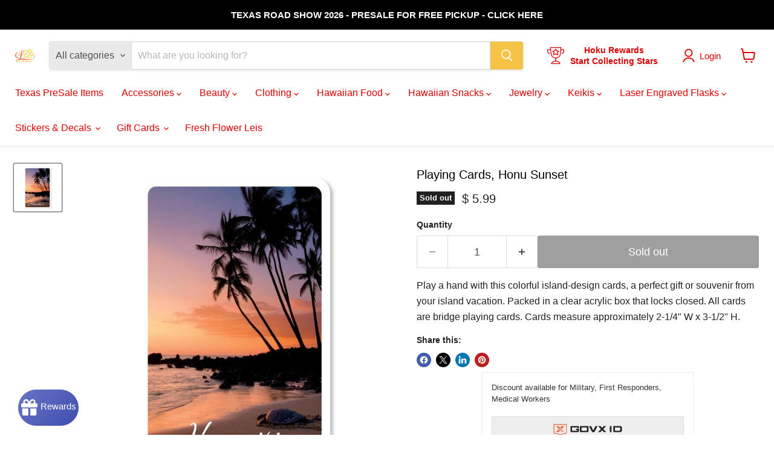

--- FILE ---
content_type: text/html; charset=utf-8
request_url: https://www.leilanisattic.com/recommendations/products?_=1769094800934&limit=5&product_id=8037153439988&section_id=template--20873838952692__recommendations
body_size: 2855
content:
<div id="shopify-section-template--20873838952692__recommendations" class="shopify-section product-recommendations--section">
  

  <script
    type="application/json"
    data-section-type="static-product-recommendations"
    data-section-id="template--20873838952692__recommendations"
    data-section-data
    >
{
  "settings": {
    "limit": 5
  },
    "productId": 8037153439988,
    "sectionId": "template--20873838952692__recommendations"
}
  </script>

  <section
    class="product-section--container product-row--container product-recommendations--container"
    data-html
    data-product-recommendations
    >
    
      <h2 class="product-section--title product-recommendations--title">
        You may also like
      </h2>

    <div
      class="product-section--content product-row"
      data-product-row
      >
      
        







  
    
  







<div
  class="productgrid--item  imagestyle--cropped-medium            show-actions--mobile"
  data-product-item
  data-product-quickshop-url="/products/playing-cards-hawaiian-isles-map?pr_prod_strat=jac&pr_rec_id=444a3ce54&pr_rec_pid=8035328131316&pr_ref_pid=8037153439988&pr_seq=uniform"
  
>
  <div class="productitem" data-product-item-content>
    
    
    
    

    

    

    <div class="productitem__container">
      

      <div class="productitem__image-container">
        <a
          class="productitem--image-link"
          href="/products/playing-cards-hawaiian-isles-map?pr_prod_strat=jac&pr_rec_id=444a3ce54&pr_rec_pid=8035328131316&pr_ref_pid=8037153439988&pr_seq=uniform"
          tabindex="-1"
          data-product-page-link
          aria-label="Playing Cards, Hawaiian Isles Map"
        >
          <figure
            class="productitem--image"
            data-product-item-image
            
          >
            
              
              

  
  
    <noscript data-rimg-noscript>
      <img loading="lazy"
        
          src="//www.leilanisattic.com/cdn/shop/files/Playing-Cards-Hawaiian-Isles-Map-Toys-Leilanis-Attic_512x512.jpg?v=1762461941"
        

        alt="Playing Cards, Hawaiian Isles Map - Toys - Leilanis Attic"
        data-rimg="noscript"
        srcset="//www.leilanisattic.com/cdn/shop/files/Playing-Cards-Hawaiian-Isles-Map-Toys-Leilanis-Attic_512x512.jpg?v=1762461941 1x, //www.leilanisattic.com/cdn/shop/files/Playing-Cards-Hawaiian-Isles-Map-Toys-Leilanis-Attic_748x748.jpg?v=1762461941 1.46x"
        class="productitem--image-primary"
        
        
      >
    </noscript>
  

  <img loading="lazy"
    
      src="//www.leilanisattic.com/cdn/shop/files/Playing-Cards-Hawaiian-Isles-Map-Toys-Leilanis-Attic_512x512.jpg?v=1762461941"
    
    alt="Playing Cards, Hawaiian Isles Map - Toys - Leilanis Attic"

    
      data-rimg="lazy"
      data-rimg-scale="1"
      data-rimg-template="//www.leilanisattic.com/cdn/shop/files/Playing-Cards-Hawaiian-Isles-Map-Toys-Leilanis-Attic_{size}.jpg?v=1762461941"
      data-rimg-max="750x750"
      data-rimg-crop="false"
      
      srcset="data:image/svg+xml;utf8,<svg%20xmlns='http://www.w3.org/2000/svg'%20width='512'%20height='512'></svg>"
    

    class="productitem--image-primary"
    
    
  >



  <div data-rimg-canvas></div>


            

            




























            <span class="visually-hidden">Playing Cards, Hawaiian Isles Map</span>
          </figure>
        </a>
      </div><div class="productitem--info">
        
          
        

        

        <h3 class="productitem--title">
          <a href="/products/playing-cards-hawaiian-isles-map?pr_prod_strat=jac&pr_rec_id=444a3ce54&pr_rec_pid=8035328131316&pr_ref_pid=8037153439988&pr_seq=uniform" data-product-page-link>
            Playing Cards, Hawaiian Isles Map
          </a>
        </h3>

        
          
        

        
          






























<div class="price productitem__price ">
  
    <div
      class="price__compare-at "
      data-price-compare-container
    >

      
        <span class="money price__original" data-price-original></span>
      
    </div>


    
      
      <div class="price__compare-at--hidden" data-compare-price-range-hidden>
        
          <span class="visually-hidden">Original price</span>
          <span class="money price__compare-at--min" data-price-compare-min>
            $ 5.99
          </span>
          -
          <span class="visually-hidden">Original price</span>
          <span class="money price__compare-at--max" data-price-compare-max>
            $ 5.99
          </span>
        
      </div>
      <div class="price__compare-at--hidden" data-compare-price-hidden>
        <span class="visually-hidden">Original price</span>
        <span class="money price__compare-at--single" data-price-compare>
          
        </span>
      </div>
    
  

  <div class="price__current  " data-price-container>

    

    
      
      
      <span class="money" data-price>
        $ 5.99
      </span>
    
    
  </div>

  
    
    <div class="price__current--hidden" data-current-price-range-hidden>
      
        <span class="money price__current--min" data-price-min>$ 5.99</span>
        -
        <span class="money price__current--max" data-price-max>$ 5.99</span>
      
    </div>
    <div class="price__current--hidden" data-current-price-hidden>
      <span class="visually-hidden">Current price</span>
      <span class="money" data-price>
        $ 5.99
      </span>
    </div>
  

  
    
    
    
    

    <div
      class="
        productitem__unit-price
        hidden
      "
      data-unit-price
    >
      <span class="productitem__total-quantity" data-total-quantity></span> | <span class="productitem__unit-price--amount money" data-unit-price-amount></span> / <span class="productitem__unit-price--measure" data-unit-price-measure></span>
    </div>
  

  
</div>


        

        
          

          
            
          
        

        
          <div class="productitem--description">
            <p>
Enjoy a game with family and friends with this beautiful deck of cards. 
- Traditional Deck- 3.5" x 2.5"    </p>

            
          </div>
        
      </div>

      
        
          
          
          

          
          

          

          

          <div class="productitem--actions" data-product-actions>
            <div class="productitem--listview-price">
              






























<div class="price productitem__price ">
  
    <div
      class="price__compare-at "
      data-price-compare-container
    >

      
        <span class="money price__original" data-price-original></span>
      
    </div>


    
      
      <div class="price__compare-at--hidden" data-compare-price-range-hidden>
        
          <span class="visually-hidden">Original price</span>
          <span class="money price__compare-at--min" data-price-compare-min>
            $ 5.99
          </span>
          -
          <span class="visually-hidden">Original price</span>
          <span class="money price__compare-at--max" data-price-compare-max>
            $ 5.99
          </span>
        
      </div>
      <div class="price__compare-at--hidden" data-compare-price-hidden>
        <span class="visually-hidden">Original price</span>
        <span class="money price__compare-at--single" data-price-compare>
          
        </span>
      </div>
    
  

  <div class="price__current  " data-price-container>

    

    
      
      
      <span class="money" data-price>
        $ 5.99
      </span>
    
    
  </div>

  
    
    <div class="price__current--hidden" data-current-price-range-hidden>
      
        <span class="money price__current--min" data-price-min>$ 5.99</span>
        -
        <span class="money price__current--max" data-price-max>$ 5.99</span>
      
    </div>
    <div class="price__current--hidden" data-current-price-hidden>
      <span class="visually-hidden">Current price</span>
      <span class="money" data-price>
        $ 5.99
      </span>
    </div>
  

  
    
    
    
    

    <div
      class="
        productitem__unit-price
        hidden
      "
      data-unit-price
    >
      <span class="productitem__total-quantity" data-total-quantity></span> | <span class="productitem__unit-price--amount money" data-unit-price-amount></span> / <span class="productitem__unit-price--measure" data-unit-price-measure></span>
    </div>
  

  
</div>


            </div>

            <div class="productitem--listview-badge">
              



























            </div>

            
              <div
                class="
                  productitem--action
                  quickshop-button
                  
                "
              >
                <button
                  class="productitem--action-trigger button-secondary"
                  data-quickshop-full
                  
                  
                  type="button"
                  aria-label="Quick shop for Playing Cards, Hawaiian Isles Map"
                >
                  Quick shop
                </button>
              </div>
            

            
              <div
                class="
                  productitem--action
                  atc--button
                  
                "
              >
                <button
                  class="productitem--action-trigger productitem--action-atc button-primary"
                  type="button"
                  aria-label="Add to cart - Playing Cards, Hawaiian Isles Map"
                  
                    data-quick-buy
                  
                  
                    data-variant-id="43757058359540"
                  
                  
                >
                  <span class="atc-button--text">
                    Add to cart
                  </span>
                  <span class="atc-button--icon"><svg
  aria-hidden="true"
  focusable="false"
  role="presentation"
  width="26"
  height="26"
  viewBox="0 0 26 26"
  xmlns="http://www.w3.org/2000/svg"
>
  <g fill-rule="nonzero" fill="currentColor">
    <path d="M13 26C5.82 26 0 20.18 0 13S5.82 0 13 0s13 5.82 13 13-5.82 13-13 13zm0-3.852a9.148 9.148 0 1 0 0-18.296 9.148 9.148 0 0 0 0 18.296z" opacity=".29"/><path d="M13 26c7.18 0 13-5.82 13-13a1.926 1.926 0 0 0-3.852 0A9.148 9.148 0 0 1 13 22.148 1.926 1.926 0 0 0 13 26z"/>
  </g>
</svg></span>
                </button>
              </div>
            
          </div>
        
      
    </div>
  </div>

  
    <script type="application/json" data-quick-buy-settings>
      {
        "cart_redirection": false,
        "money_format": "$ {{amount}}"
      }
    </script>
  
</div>
      
        







  
    
  







<div
  class="productgrid--item  imagestyle--cropped-medium            show-actions--mobile"
  data-product-item
  data-product-quickshop-url="/products/kumu-cards-hawaiian-flash-cards-deck-1?pr_prod_strat=jac&pr_rec_id=444a3ce54&pr_rec_pid=1482412818481&pr_ref_pid=8037153439988&pr_seq=uniform"
  
>
  <div class="productitem" data-product-item-content>
    
    
    
    

    

    

    <div class="productitem__container">
      

      <div class="productitem__image-container">
        <a
          class="productitem--image-link"
          href="/products/kumu-cards-hawaiian-flash-cards-deck-1?pr_prod_strat=jac&pr_rec_id=444a3ce54&pr_rec_pid=1482412818481&pr_ref_pid=8037153439988&pr_seq=uniform"
          tabindex="-1"
          data-product-page-link
          aria-label="Kumu Cards – Hawaiian Flash Cards Deck"
        >
          <figure
            class="productitem--image"
            data-product-item-image
            
          >
            
              
              

  
  
    <noscript data-rimg-noscript>
      <img loading="lazy"
        
          src="//www.leilanisattic.com/cdn/shop/files/Kumu-Cards-Hawaiian-Flash-Cards-Deck-Toys-Leilanis-Attic_512x512.webp?v=1762457827"
        

        alt="Kumu Cards – Hawaiian Flash Cards Deck - Toys - Leilanis Attic"
        data-rimg="noscript"
        srcset="//www.leilanisattic.com/cdn/shop/files/Kumu-Cards-Hawaiian-Flash-Cards-Deck-Toys-Leilanis-Attic_512x512.webp?v=1762457827 1x, //www.leilanisattic.com/cdn/shop/files/Kumu-Cards-Hawaiian-Flash-Cards-Deck-Toys-Leilanis-Attic_1024x1024.webp?v=1762457827 2x, //www.leilanisattic.com/cdn/shop/files/Kumu-Cards-Hawaiian-Flash-Cards-Deck-Toys-Leilanis-Attic_1536x1536.webp?v=1762457827 3x, //www.leilanisattic.com/cdn/shop/files/Kumu-Cards-Hawaiian-Flash-Cards-Deck-Toys-Leilanis-Attic_1592x1592.webp?v=1762457827 3.11x"
        class="productitem--image-primary"
        
        
      >
    </noscript>
  

  <img loading="lazy"
    
      src="//www.leilanisattic.com/cdn/shop/files/Kumu-Cards-Hawaiian-Flash-Cards-Deck-Toys-Leilanis-Attic_512x512.webp?v=1762457827"
    
    alt="Kumu Cards – Hawaiian Flash Cards Deck - Toys - Leilanis Attic"

    
      data-rimg="lazy"
      data-rimg-scale="1"
      data-rimg-template="//www.leilanisattic.com/cdn/shop/files/Kumu-Cards-Hawaiian-Flash-Cards-Deck-Toys-Leilanis-Attic_{size}.webp?v=1762457827"
      data-rimg-max="1595x1595"
      data-rimg-crop="false"
      
      srcset="data:image/svg+xml;utf8,<svg%20xmlns='http://www.w3.org/2000/svg'%20width='512'%20height='512'></svg>"
    

    class="productitem--image-primary"
    
    
  >



  <div data-rimg-canvas></div>


            

            




























            <span class="visually-hidden">Kumu Cards – Hawaiian Flash Cards Deck</span>
          </figure>
        </a>
      </div><div class="productitem--info">
        
          
        

        

        <h3 class="productitem--title">
          <a href="/products/kumu-cards-hawaiian-flash-cards-deck-1?pr_prod_strat=jac&pr_rec_id=444a3ce54&pr_rec_pid=1482412818481&pr_ref_pid=8037153439988&pr_seq=uniform" data-product-page-link>
            Kumu Cards – Hawaiian Flash Cards Deck
          </a>
        </h3>

        
          
        

        
          






























<div class="price productitem__price ">
  
    <div
      class="price__compare-at "
      data-price-compare-container
    >

      
        <span class="money price__original" data-price-original></span>
      
    </div>


    
      
      <div class="price__compare-at--hidden" data-compare-price-range-hidden>
        
          <span class="visually-hidden">Original price</span>
          <span class="money price__compare-at--min" data-price-compare-min>
            $ 14.99
          </span>
          -
          <span class="visually-hidden">Original price</span>
          <span class="money price__compare-at--max" data-price-compare-max>
            $ 14.99
          </span>
        
      </div>
      <div class="price__compare-at--hidden" data-compare-price-hidden>
        <span class="visually-hidden">Original price</span>
        <span class="money price__compare-at--single" data-price-compare>
          
        </span>
      </div>
    
  

  <div class="price__current  " data-price-container>

    

    
      
      
      <span class="money" data-price>
        $ 14.99
      </span>
    
    
  </div>

  
    
    <div class="price__current--hidden" data-current-price-range-hidden>
      
        <span class="money price__current--min" data-price-min>$ 14.99</span>
        -
        <span class="money price__current--max" data-price-max>$ 14.99</span>
      
    </div>
    <div class="price__current--hidden" data-current-price-hidden>
      <span class="visually-hidden">Current price</span>
      <span class="money" data-price>
        $ 14.99
      </span>
    </div>
  

  
    
    
    
    

    <div
      class="
        productitem__unit-price
        hidden
      "
      data-unit-price
    >
      <span class="productitem__total-quantity" data-total-quantity></span> | <span class="productitem__unit-price--amount money" data-unit-price-amount></span> / <span class="productitem__unit-price--measure" data-unit-price-measure></span>
    </div>
  

  
</div>


        

        
          

          
            
          
        

        
          <div class="productitem--description">
            <p>This pack contains 72 beautifully illustrated Hawaiian flash cards, with each sale a portion of the proceeds go to Hawaiian Immersion classrooms. T...</p>

            
              <a
                href="/products/kumu-cards-hawaiian-flash-cards-deck-1?pr_prod_strat=jac&pr_rec_id=444a3ce54&pr_rec_pid=1482412818481&pr_ref_pid=8037153439988&pr_seq=uniform"
                class="productitem--link"
                data-product-page-link
              >
                View full details
              </a>
            
          </div>
        
      </div>

      
        
          
          
          

          
          

          

          

          <div class="productitem--actions" data-product-actions>
            <div class="productitem--listview-price">
              






























<div class="price productitem__price ">
  
    <div
      class="price__compare-at "
      data-price-compare-container
    >

      
        <span class="money price__original" data-price-original></span>
      
    </div>


    
      
      <div class="price__compare-at--hidden" data-compare-price-range-hidden>
        
          <span class="visually-hidden">Original price</span>
          <span class="money price__compare-at--min" data-price-compare-min>
            $ 14.99
          </span>
          -
          <span class="visually-hidden">Original price</span>
          <span class="money price__compare-at--max" data-price-compare-max>
            $ 14.99
          </span>
        
      </div>
      <div class="price__compare-at--hidden" data-compare-price-hidden>
        <span class="visually-hidden">Original price</span>
        <span class="money price__compare-at--single" data-price-compare>
          
        </span>
      </div>
    
  

  <div class="price__current  " data-price-container>

    

    
      
      
      <span class="money" data-price>
        $ 14.99
      </span>
    
    
  </div>

  
    
    <div class="price__current--hidden" data-current-price-range-hidden>
      
        <span class="money price__current--min" data-price-min>$ 14.99</span>
        -
        <span class="money price__current--max" data-price-max>$ 14.99</span>
      
    </div>
    <div class="price__current--hidden" data-current-price-hidden>
      <span class="visually-hidden">Current price</span>
      <span class="money" data-price>
        $ 14.99
      </span>
    </div>
  

  
    
    
    
    

    <div
      class="
        productitem__unit-price
        hidden
      "
      data-unit-price
    >
      <span class="productitem__total-quantity" data-total-quantity></span> | <span class="productitem__unit-price--amount money" data-unit-price-amount></span> / <span class="productitem__unit-price--measure" data-unit-price-measure></span>
    </div>
  

  
</div>


            </div>

            <div class="productitem--listview-badge">
              



























            </div>

            
              <div
                class="
                  productitem--action
                  quickshop-button
                  
                "
              >
                <button
                  class="productitem--action-trigger button-secondary"
                  data-quickshop-full
                  
                  
                  type="button"
                  aria-label="Quick shop for Kumu Cards – Hawaiian Flash Cards Deck"
                >
                  Quick shop
                </button>
              </div>
            

            
              <div
                class="
                  productitem--action
                  atc--button
                  
                "
              >
                <button
                  class="productitem--action-trigger productitem--action-atc button-primary"
                  type="button"
                  aria-label="Add to cart - Kumu Cards – Hawaiian Flash Cards Deck"
                  
                    data-quick-buy
                  
                  
                    data-variant-id="13606045712433"
                  
                  
                >
                  <span class="atc-button--text">
                    Add to cart
                  </span>
                  <span class="atc-button--icon"><svg
  aria-hidden="true"
  focusable="false"
  role="presentation"
  width="26"
  height="26"
  viewBox="0 0 26 26"
  xmlns="http://www.w3.org/2000/svg"
>
  <g fill-rule="nonzero" fill="currentColor">
    <path d="M13 26C5.82 26 0 20.18 0 13S5.82 0 13 0s13 5.82 13 13-5.82 13-13 13zm0-3.852a9.148 9.148 0 1 0 0-18.296 9.148 9.148 0 0 0 0 18.296z" opacity=".29"/><path d="M13 26c7.18 0 13-5.82 13-13a1.926 1.926 0 0 0-3.852 0A9.148 9.148 0 0 1 13 22.148 1.926 1.926 0 0 0 13 26z"/>
  </g>
</svg></span>
                </button>
              </div>
            
          </div>
        
      
    </div>
  </div>

  
    <script type="application/json" data-quick-buy-settings>
      {
        "cart_redirection": false,
        "money_format": "$ {{amount}}"
      }
    </script>
  
</div>
      
        







  
    
  







<div
  class="productgrid--item  imagestyle--cropped-medium            show-actions--mobile"
  data-product-item
  data-product-quickshop-url="/products/playing-cards-killer-whale-sunset?pr_prod_strat=e5_desc&pr_rec_id=444a3ce54&pr_rec_pid=8036443947252&pr_ref_pid=8037153439988&pr_seq=uniform"
  
>
  <div class="productitem" data-product-item-content>
    
    
    
    

    

    

    <div class="productitem__container">
      

      <div class="productitem__image-container">
        <a
          class="productitem--image-link"
          href="/products/playing-cards-killer-whale-sunset?pr_prod_strat=e5_desc&pr_rec_id=444a3ce54&pr_rec_pid=8036443947252&pr_ref_pid=8037153439988&pr_seq=uniform"
          tabindex="-1"
          data-product-page-link
          aria-label="Playing Cards, Killer Whale Sunset"
        >
          <figure
            class="productitem--image"
            data-product-item-image
            
          >
            
              
              

  
  
    <noscript data-rimg-noscript>
      <img loading="lazy"
        
          src="//www.leilanisattic.com/cdn/shop/files/Playing-Cards-Killer-Whale-Sunset-Toys-Leilanis-Attic_512x512.jpg?v=1762461996"
        

        alt="Playing Cards, Killer Whale Sunset - Toys - Leilanis Attic"
        data-rimg="noscript"
        srcset="//www.leilanisattic.com/cdn/shop/files/Playing-Cards-Killer-Whale-Sunset-Toys-Leilanis-Attic_512x512.jpg?v=1762461996 1x, //www.leilanisattic.com/cdn/shop/files/Playing-Cards-Killer-Whale-Sunset-Toys-Leilanis-Attic_799x799.jpg?v=1762461996 1.56x"
        class="productitem--image-primary"
        
        
      >
    </noscript>
  

  <img loading="lazy"
    
      src="//www.leilanisattic.com/cdn/shop/files/Playing-Cards-Killer-Whale-Sunset-Toys-Leilanis-Attic_512x512.jpg?v=1762461996"
    
    alt="Playing Cards, Killer Whale Sunset - Toys - Leilanis Attic"

    
      data-rimg="lazy"
      data-rimg-scale="1"
      data-rimg-template="//www.leilanisattic.com/cdn/shop/files/Playing-Cards-Killer-Whale-Sunset-Toys-Leilanis-Attic_{size}.jpg?v=1762461996"
      data-rimg-max="800x800"
      data-rimg-crop="false"
      
      srcset="data:image/svg+xml;utf8,<svg%20xmlns='http://www.w3.org/2000/svg'%20width='512'%20height='512'></svg>"
    

    class="productitem--image-primary"
    
    
  >



  <div data-rimg-canvas></div>


            

            




























            <span class="visually-hidden">Playing Cards, Killer Whale Sunset</span>
          </figure>
        </a>
      </div><div class="productitem--info">
        
          
        

        

        <h3 class="productitem--title">
          <a href="/products/playing-cards-killer-whale-sunset?pr_prod_strat=e5_desc&pr_rec_id=444a3ce54&pr_rec_pid=8036443947252&pr_ref_pid=8037153439988&pr_seq=uniform" data-product-page-link>
            Playing Cards, Killer Whale Sunset
          </a>
        </h3>

        
          
        

        
          






























<div class="price productitem__price ">
  
    <div
      class="price__compare-at "
      data-price-compare-container
    >

      
        <span class="money price__original" data-price-original></span>
      
    </div>


    
      
      <div class="price__compare-at--hidden" data-compare-price-range-hidden>
        
          <span class="visually-hidden">Original price</span>
          <span class="money price__compare-at--min" data-price-compare-min>
            $ 5.99
          </span>
          -
          <span class="visually-hidden">Original price</span>
          <span class="money price__compare-at--max" data-price-compare-max>
            $ 5.99
          </span>
        
      </div>
      <div class="price__compare-at--hidden" data-compare-price-hidden>
        <span class="visually-hidden">Original price</span>
        <span class="money price__compare-at--single" data-price-compare>
          
        </span>
      </div>
    
  

  <div class="price__current  " data-price-container>

    

    
      
      
      <span class="money" data-price>
        $ 5.99
      </span>
    
    
  </div>

  
    
    <div class="price__current--hidden" data-current-price-range-hidden>
      
        <span class="money price__current--min" data-price-min>$ 5.99</span>
        -
        <span class="money price__current--max" data-price-max>$ 5.99</span>
      
    </div>
    <div class="price__current--hidden" data-current-price-hidden>
      <span class="visually-hidden">Current price</span>
      <span class="money" data-price>
        $ 5.99
      </span>
    </div>
  

  
    
    
    
    

    <div
      class="
        productitem__unit-price
        hidden
      "
      data-unit-price
    >
      <span class="productitem__total-quantity" data-total-quantity></span> | <span class="productitem__unit-price--amount money" data-unit-price-amount></span> / <span class="productitem__unit-price--measure" data-unit-price-measure></span>
    </div>
  

  
</div>


        

        
          

          
            
          
        

        
          <div class="productitem--description">
            <p>Limited inventory.  Play a hand with these colorful island-design cards, a perfect gift or souvenir from your island vacation. Packed in a new and ...</p>

            
              <a
                href="/products/playing-cards-killer-whale-sunset?pr_prod_strat=e5_desc&pr_rec_id=444a3ce54&pr_rec_pid=8036443947252&pr_ref_pid=8037153439988&pr_seq=uniform"
                class="productitem--link"
                data-product-page-link
              >
                View full details
              </a>
            
          </div>
        
      </div>

      
        
          
          
          

          
          

          

          

          <div class="productitem--actions" data-product-actions>
            <div class="productitem--listview-price">
              






























<div class="price productitem__price ">
  
    <div
      class="price__compare-at "
      data-price-compare-container
    >

      
        <span class="money price__original" data-price-original></span>
      
    </div>


    
      
      <div class="price__compare-at--hidden" data-compare-price-range-hidden>
        
          <span class="visually-hidden">Original price</span>
          <span class="money price__compare-at--min" data-price-compare-min>
            $ 5.99
          </span>
          -
          <span class="visually-hidden">Original price</span>
          <span class="money price__compare-at--max" data-price-compare-max>
            $ 5.99
          </span>
        
      </div>
      <div class="price__compare-at--hidden" data-compare-price-hidden>
        <span class="visually-hidden">Original price</span>
        <span class="money price__compare-at--single" data-price-compare>
          
        </span>
      </div>
    
  

  <div class="price__current  " data-price-container>

    

    
      
      
      <span class="money" data-price>
        $ 5.99
      </span>
    
    
  </div>

  
    
    <div class="price__current--hidden" data-current-price-range-hidden>
      
        <span class="money price__current--min" data-price-min>$ 5.99</span>
        -
        <span class="money price__current--max" data-price-max>$ 5.99</span>
      
    </div>
    <div class="price__current--hidden" data-current-price-hidden>
      <span class="visually-hidden">Current price</span>
      <span class="money" data-price>
        $ 5.99
      </span>
    </div>
  

  
    
    
    
    

    <div
      class="
        productitem__unit-price
        hidden
      "
      data-unit-price
    >
      <span class="productitem__total-quantity" data-total-quantity></span> | <span class="productitem__unit-price--amount money" data-unit-price-amount></span> / <span class="productitem__unit-price--measure" data-unit-price-measure></span>
    </div>
  

  
</div>


            </div>

            <div class="productitem--listview-badge">
              



























            </div>

            
              <div
                class="
                  productitem--action
                  quickshop-button
                  
                "
              >
                <button
                  class="productitem--action-trigger button-secondary"
                  data-quickshop-full
                  
                  
                  type="button"
                  aria-label="Quick shop for Playing Cards, Killer Whale Sunset"
                >
                  Quick shop
                </button>
              </div>
            

            
              <div
                class="
                  productitem--action
                  atc--button
                  
                "
              >
                <button
                  class="productitem--action-trigger productitem--action-atc button-primary"
                  type="button"
                  aria-label="Add to cart - Playing Cards, Killer Whale Sunset"
                  
                    data-quick-buy
                  
                  
                    data-variant-id="43765537603828"
                  
                  
                >
                  <span class="atc-button--text">
                    Add to cart
                  </span>
                  <span class="atc-button--icon"><svg
  aria-hidden="true"
  focusable="false"
  role="presentation"
  width="26"
  height="26"
  viewBox="0 0 26 26"
  xmlns="http://www.w3.org/2000/svg"
>
  <g fill-rule="nonzero" fill="currentColor">
    <path d="M13 26C5.82 26 0 20.18 0 13S5.82 0 13 0s13 5.82 13 13-5.82 13-13 13zm0-3.852a9.148 9.148 0 1 0 0-18.296 9.148 9.148 0 0 0 0 18.296z" opacity=".29"/><path d="M13 26c7.18 0 13-5.82 13-13a1.926 1.926 0 0 0-3.852 0A9.148 9.148 0 0 1 13 22.148 1.926 1.926 0 0 0 13 26z"/>
  </g>
</svg></span>
                </button>
              </div>
            
          </div>
        
      
    </div>
  </div>

  
    <script type="application/json" data-quick-buy-settings>
      {
        "cart_redirection": false,
        "money_format": "$ {{amount}}"
      }
    </script>
  
</div>
      
        







  
    
  







<div
  class="productgrid--item  imagestyle--cropped-medium            show-actions--mobile"
  data-product-item
  data-product-quickshop-url="/products/playing-cards-hawaiian-sunset?pr_prod_strat=e5_desc&pr_rec_id=444a3ce54&pr_rec_pid=7783030784244&pr_ref_pid=8037153439988&pr_seq=uniform"
  
>
  <div class="productitem" data-product-item-content>
    
    
    
    

    

    

    <div class="productitem__container">
      

      <div class="productitem__image-container">
        <a
          class="productitem--image-link"
          href="/products/playing-cards-hawaiian-sunset?pr_prod_strat=e5_desc&pr_rec_id=444a3ce54&pr_rec_pid=7783030784244&pr_ref_pid=8037153439988&pr_seq=uniform"
          tabindex="-1"
          data-product-page-link
          aria-label="Playing Cards, Hawaiian Sunset"
        >
          <figure
            class="productitem--image"
            data-product-item-image
            
          >
            
              
              

  
  
    <noscript data-rimg-noscript>
      <img loading="lazy"
        
          src="//www.leilanisattic.com/cdn/shop/files/Playing-Cards-Hawaiian-Sunset-Toys-Leilanis-Attic_512x512.jpg?v=1762461364"
        

        alt="Playing Cards, Hawaiian Sunset - Toys - Leilanis Attic"
        data-rimg="noscript"
        srcset="//www.leilanisattic.com/cdn/shop/files/Playing-Cards-Hawaiian-Sunset-Toys-Leilanis-Attic_512x512.jpg?v=1762461364 1x, //www.leilanisattic.com/cdn/shop/files/Playing-Cards-Hawaiian-Sunset-Toys-Leilanis-Attic_748x748.jpg?v=1762461364 1.46x"
        class="productitem--image-primary"
        
        
      >
    </noscript>
  

  <img loading="lazy"
    
      src="//www.leilanisattic.com/cdn/shop/files/Playing-Cards-Hawaiian-Sunset-Toys-Leilanis-Attic_512x512.jpg?v=1762461364"
    
    alt="Playing Cards, Hawaiian Sunset - Toys - Leilanis Attic"

    
      data-rimg="lazy"
      data-rimg-scale="1"
      data-rimg-template="//www.leilanisattic.com/cdn/shop/files/Playing-Cards-Hawaiian-Sunset-Toys-Leilanis-Attic_{size}.jpg?v=1762461364"
      data-rimg-max="750x750"
      data-rimg-crop="false"
      
      srcset="data:image/svg+xml;utf8,<svg%20xmlns='http://www.w3.org/2000/svg'%20width='512'%20height='512'></svg>"
    

    class="productitem--image-primary"
    
    
  >



  <div data-rimg-canvas></div>


            

            




























            <span class="visually-hidden">Playing Cards, Hawaiian Sunset</span>
          </figure>
        </a>
      </div><div class="productitem--info">
        
          
        

        

        <h3 class="productitem--title">
          <a href="/products/playing-cards-hawaiian-sunset?pr_prod_strat=e5_desc&pr_rec_id=444a3ce54&pr_rec_pid=7783030784244&pr_ref_pid=8037153439988&pr_seq=uniform" data-product-page-link>
            Playing Cards, Hawaiian Sunset
          </a>
        </h3>

        
          
        

        
          






























<div class="price productitem__price ">
  
    <div
      class="price__compare-at "
      data-price-compare-container
    >

      
        <span class="money price__original" data-price-original></span>
      
    </div>


    
      
      <div class="price__compare-at--hidden" data-compare-price-range-hidden>
        
          <span class="visually-hidden">Original price</span>
          <span class="money price__compare-at--min" data-price-compare-min>
            $ 5.99
          </span>
          -
          <span class="visually-hidden">Original price</span>
          <span class="money price__compare-at--max" data-price-compare-max>
            $ 5.99
          </span>
        
      </div>
      <div class="price__compare-at--hidden" data-compare-price-hidden>
        <span class="visually-hidden">Original price</span>
        <span class="money price__compare-at--single" data-price-compare>
          
        </span>
      </div>
    
  

  <div class="price__current  " data-price-container>

    

    
      
      
      <span class="money" data-price>
        $ 5.99
      </span>
    
    
  </div>

  
    
    <div class="price__current--hidden" data-current-price-range-hidden>
      
        <span class="money price__current--min" data-price-min>$ 5.99</span>
        -
        <span class="money price__current--max" data-price-max>$ 5.99</span>
      
    </div>
    <div class="price__current--hidden" data-current-price-hidden>
      <span class="visually-hidden">Current price</span>
      <span class="money" data-price>
        $ 5.99
      </span>
    </div>
  

  
    
    
    
    

    <div
      class="
        productitem__unit-price
        hidden
      "
      data-unit-price
    >
      <span class="productitem__total-quantity" data-total-quantity></span> | <span class="productitem__unit-price--amount money" data-unit-price-amount></span> / <span class="productitem__unit-price--measure" data-unit-price-measure></span>
    </div>
  

  
</div>


        

        
          

          
            
          
        

        
          <div class="productitem--description">
            <p>
Enjoy a game with family and friends with this beautiful deck of cards. 
- Traditional Deck- 3.5" x 2.5"    </p>

            
          </div>
        
      </div>

      
        
          
          
          

          
          

          

          

          <div class="productitem--actions" data-product-actions>
            <div class="productitem--listview-price">
              






























<div class="price productitem__price ">
  
    <div
      class="price__compare-at "
      data-price-compare-container
    >

      
        <span class="money price__original" data-price-original></span>
      
    </div>


    
      
      <div class="price__compare-at--hidden" data-compare-price-range-hidden>
        
          <span class="visually-hidden">Original price</span>
          <span class="money price__compare-at--min" data-price-compare-min>
            $ 5.99
          </span>
          -
          <span class="visually-hidden">Original price</span>
          <span class="money price__compare-at--max" data-price-compare-max>
            $ 5.99
          </span>
        
      </div>
      <div class="price__compare-at--hidden" data-compare-price-hidden>
        <span class="visually-hidden">Original price</span>
        <span class="money price__compare-at--single" data-price-compare>
          
        </span>
      </div>
    
  

  <div class="price__current  " data-price-container>

    

    
      
      
      <span class="money" data-price>
        $ 5.99
      </span>
    
    
  </div>

  
    
    <div class="price__current--hidden" data-current-price-range-hidden>
      
        <span class="money price__current--min" data-price-min>$ 5.99</span>
        -
        <span class="money price__current--max" data-price-max>$ 5.99</span>
      
    </div>
    <div class="price__current--hidden" data-current-price-hidden>
      <span class="visually-hidden">Current price</span>
      <span class="money" data-price>
        $ 5.99
      </span>
    </div>
  

  
    
    
    
    

    <div
      class="
        productitem__unit-price
        hidden
      "
      data-unit-price
    >
      <span class="productitem__total-quantity" data-total-quantity></span> | <span class="productitem__unit-price--amount money" data-unit-price-amount></span> / <span class="productitem__unit-price--measure" data-unit-price-measure></span>
    </div>
  

  
</div>


            </div>

            <div class="productitem--listview-badge">
              



























            </div>

            
              <div
                class="
                  productitem--action
                  quickshop-button
                  
                "
              >
                <button
                  class="productitem--action-trigger button-secondary"
                  data-quickshop-full
                  
                  
                  type="button"
                  aria-label="Quick shop for Playing Cards, Hawaiian Sunset"
                >
                  Quick shop
                </button>
              </div>
            

            
              <div
                class="
                  productitem--action
                  atc--button
                  
                "
              >
                <button
                  class="productitem--action-trigger productitem--action-atc button-primary"
                  type="button"
                  aria-label="Add to cart - Playing Cards, Hawaiian Sunset"
                  
                    data-quick-buy
                  
                  
                    data-variant-id="43103711461620"
                  
                  
                >
                  <span class="atc-button--text">
                    Add to cart
                  </span>
                  <span class="atc-button--icon"><svg
  aria-hidden="true"
  focusable="false"
  role="presentation"
  width="26"
  height="26"
  viewBox="0 0 26 26"
  xmlns="http://www.w3.org/2000/svg"
>
  <g fill-rule="nonzero" fill="currentColor">
    <path d="M13 26C5.82 26 0 20.18 0 13S5.82 0 13 0s13 5.82 13 13-5.82 13-13 13zm0-3.852a9.148 9.148 0 1 0 0-18.296 9.148 9.148 0 0 0 0 18.296z" opacity=".29"/><path d="M13 26c7.18 0 13-5.82 13-13a1.926 1.926 0 0 0-3.852 0A9.148 9.148 0 0 1 13 22.148 1.926 1.926 0 0 0 13 26z"/>
  </g>
</svg></span>
                </button>
              </div>
            
          </div>
        
      
    </div>
  </div>

  
    <script type="application/json" data-quick-buy-settings>
      {
        "cart_redirection": false,
        "money_format": "$ {{amount}}"
      }
    </script>
  
</div>
      
        







  
    
  







<div
  class="productgrid--item  imagestyle--cropped-medium            show-actions--mobile"
  data-product-item
  data-product-quickshop-url="/products/copy-of-island-style-playing-cards-various-designs?pr_prod_strat=e5_desc&pr_rec_id=444a3ce54&pr_rec_pid=7867091878132&pr_ref_pid=8037153439988&pr_seq=uniform"
  
>
  <div class="productitem" data-product-item-content>
    
    
    
    

    

    

    <div class="productitem__container">
      

      <div class="productitem__image-container">
        <a
          class="productitem--image-link"
          href="/products/copy-of-island-style-playing-cards-various-designs?pr_prod_strat=e5_desc&pr_rec_id=444a3ce54&pr_rec_pid=7867091878132&pr_ref_pid=8037153439988&pr_seq=uniform"
          tabindex="-1"
          data-product-page-link
          aria-label="Moonrise Waikiki Playing Cards"
        >
          <figure
            class="productitem--image"
            data-product-item-image
            
          >
            
              
              

  
  
    <noscript data-rimg-noscript>
      <img loading="lazy"
        
          src="//www.leilanisattic.com/cdn/shop/files/Moonrise-Waikiki-Playing-Cards-Toys-Leilanis-Attic_300x300.jpg?v=1762461542"
        

        alt="Moonrise Waikiki Playing Cards - Toys - Leilanis Attic"
        data-rimg="noscript"
        srcset="//www.leilanisattic.com/cdn/shop/files/Moonrise-Waikiki-Playing-Cards-Toys-Leilanis-Attic_300x300.jpg?v=1762461542 1x"
        class="productitem--image-primary"
        
        
      >
    </noscript>
  

  <img loading="lazy"
    
      src="//www.leilanisattic.com/cdn/shop/files/Moonrise-Waikiki-Playing-Cards-Toys-Leilanis-Attic_300x300.jpg?v=1762461542"
    
    alt="Moonrise Waikiki Playing Cards - Toys - Leilanis Attic"

    
      data-rimg="lazy"
      data-rimg-scale="1"
      data-rimg-template="//www.leilanisattic.com/cdn/shop/files/Moonrise-Waikiki-Playing-Cards-Toys-Leilanis-Attic_{size}.jpg?v=1762461542"
      data-rimg-max="300x300"
      data-rimg-crop="false"
      
      srcset="data:image/svg+xml;utf8,<svg%20xmlns='http://www.w3.org/2000/svg'%20width='300'%20height='300'></svg>"
    

    class="productitem--image-primary"
    
    
  >



  <div data-rimg-canvas></div>


            

            




























            <span class="visually-hidden">Moonrise Waikiki Playing Cards</span>
          </figure>
        </a>
      </div><div class="productitem--info">
        
          
        

        

        <h3 class="productitem--title">
          <a href="/products/copy-of-island-style-playing-cards-various-designs?pr_prod_strat=e5_desc&pr_rec_id=444a3ce54&pr_rec_pid=7867091878132&pr_ref_pid=8037153439988&pr_seq=uniform" data-product-page-link>
            Moonrise Waikiki Playing Cards
          </a>
        </h3>

        
          
        

        
          






























<div class="price productitem__price ">
  
    <div
      class="price__compare-at "
      data-price-compare-container
    >

      
        <span class="money price__original" data-price-original></span>
      
    </div>


    
      
      <div class="price__compare-at--hidden" data-compare-price-range-hidden>
        
          <span class="visually-hidden">Original price</span>
          <span class="money price__compare-at--min" data-price-compare-min>
            $ 5.99
          </span>
          -
          <span class="visually-hidden">Original price</span>
          <span class="money price__compare-at--max" data-price-compare-max>
            $ 5.99
          </span>
        
      </div>
      <div class="price__compare-at--hidden" data-compare-price-hidden>
        <span class="visually-hidden">Original price</span>
        <span class="money price__compare-at--single" data-price-compare>
          
        </span>
      </div>
    
  

  <div class="price__current  " data-price-container>

    

    
      
      
      <span class="money" data-price>
        $ 5.99
      </span>
    
    
  </div>

  
    
    <div class="price__current--hidden" data-current-price-range-hidden>
      
        <span class="money price__current--min" data-price-min>$ 5.99</span>
        -
        <span class="money price__current--max" data-price-max>$ 5.99</span>
      
    </div>
    <div class="price__current--hidden" data-current-price-hidden>
      <span class="visually-hidden">Current price</span>
      <span class="money" data-price>
        $ 5.99
      </span>
    </div>
  

  
    
    
    
    

    <div
      class="
        productitem__unit-price
        hidden
      "
      data-unit-price
    >
      <span class="productitem__total-quantity" data-total-quantity></span> | <span class="productitem__unit-price--amount money" data-unit-price-amount></span> / <span class="productitem__unit-price--measure" data-unit-price-measure></span>
    </div>
  

  
</div>


        

        
          

          
            
          
        

        
          <div class="productitem--description">
            <p>Limited inventory.  Play a hand with these colorful island-design cards, a perfect gift or souvenir from your island vacation. Packed in a new and ...</p>

            
              <a
                href="/products/copy-of-island-style-playing-cards-various-designs?pr_prod_strat=e5_desc&pr_rec_id=444a3ce54&pr_rec_pid=7867091878132&pr_ref_pid=8037153439988&pr_seq=uniform"
                class="productitem--link"
                data-product-page-link
              >
                View full details
              </a>
            
          </div>
        
      </div>

      
        
          
          
          

          
          

          

          

          <div class="productitem--actions" data-product-actions>
            <div class="productitem--listview-price">
              






























<div class="price productitem__price ">
  
    <div
      class="price__compare-at "
      data-price-compare-container
    >

      
        <span class="money price__original" data-price-original></span>
      
    </div>


    
      
      <div class="price__compare-at--hidden" data-compare-price-range-hidden>
        
          <span class="visually-hidden">Original price</span>
          <span class="money price__compare-at--min" data-price-compare-min>
            $ 5.99
          </span>
          -
          <span class="visually-hidden">Original price</span>
          <span class="money price__compare-at--max" data-price-compare-max>
            $ 5.99
          </span>
        
      </div>
      <div class="price__compare-at--hidden" data-compare-price-hidden>
        <span class="visually-hidden">Original price</span>
        <span class="money price__compare-at--single" data-price-compare>
          
        </span>
      </div>
    
  

  <div class="price__current  " data-price-container>

    

    
      
      
      <span class="money" data-price>
        $ 5.99
      </span>
    
    
  </div>

  
    
    <div class="price__current--hidden" data-current-price-range-hidden>
      
        <span class="money price__current--min" data-price-min>$ 5.99</span>
        -
        <span class="money price__current--max" data-price-max>$ 5.99</span>
      
    </div>
    <div class="price__current--hidden" data-current-price-hidden>
      <span class="visually-hidden">Current price</span>
      <span class="money" data-price>
        $ 5.99
      </span>
    </div>
  

  
    
    
    
    

    <div
      class="
        productitem__unit-price
        hidden
      "
      data-unit-price
    >
      <span class="productitem__total-quantity" data-total-quantity></span> | <span class="productitem__unit-price--amount money" data-unit-price-amount></span> / <span class="productitem__unit-price--measure" data-unit-price-measure></span>
    </div>
  

  
</div>


            </div>

            <div class="productitem--listview-badge">
              



























            </div>

            
              <div
                class="
                  productitem--action
                  quickshop-button
                  
                "
              >
                <button
                  class="productitem--action-trigger button-secondary"
                  data-quickshop-full
                  
                  
                  type="button"
                  aria-label="Quick shop for Moonrise Waikiki Playing Cards"
                >
                  Quick shop
                </button>
              </div>
            

            
              <div
                class="
                  productitem--action
                  atc--button
                  
                "
              >
                <button
                  class="productitem--action-trigger productitem--action-atc button-primary"
                  type="button"
                  aria-label="Add to cart - Moonrise Waikiki Playing Cards"
                  
                    data-quick-buy
                  
                  
                    data-variant-id="43338628432116"
                  
                  
                >
                  <span class="atc-button--text">
                    Add to cart
                  </span>
                  <span class="atc-button--icon"><svg
  aria-hidden="true"
  focusable="false"
  role="presentation"
  width="26"
  height="26"
  viewBox="0 0 26 26"
  xmlns="http://www.w3.org/2000/svg"
>
  <g fill-rule="nonzero" fill="currentColor">
    <path d="M13 26C5.82 26 0 20.18 0 13S5.82 0 13 0s13 5.82 13 13-5.82 13-13 13zm0-3.852a9.148 9.148 0 1 0 0-18.296 9.148 9.148 0 0 0 0 18.296z" opacity=".29"/><path d="M13 26c7.18 0 13-5.82 13-13a1.926 1.926 0 0 0-3.852 0A9.148 9.148 0 0 1 13 22.148 1.926 1.926 0 0 0 13 26z"/>
  </g>
</svg></span>
                </button>
              </div>
            
          </div>
        
      
    </div>
  </div>

  
    <script type="application/json" data-quick-buy-settings>
      {
        "cart_redirection": false,
        "money_format": "$ {{amount}}"
      }
    </script>
  
</div>
      
    </div>
    
  </section>

  <div class="productitem-quickshop" data-product-quickshop>
  <span class="quickshop-spinner"><svg
  aria-hidden="true"
  focusable="false"
  role="presentation"
  width="26"
  height="26"
  viewBox="0 0 26 26"
  xmlns="http://www.w3.org/2000/svg"
>
  <g fill-rule="nonzero" fill="currentColor">
    <path d="M13 26C5.82 26 0 20.18 0 13S5.82 0 13 0s13 5.82 13 13-5.82 13-13 13zm0-3.852a9.148 9.148 0 1 0 0-18.296 9.148 9.148 0 0 0 0 18.296z" opacity=".29"/><path d="M13 26c7.18 0 13-5.82 13-13a1.926 1.926 0 0 0-3.852 0A9.148 9.148 0 0 1 13 22.148 1.926 1.926 0 0 0 13 26z"/>
  </g>
</svg></span>
</div>



</div>

--- FILE ---
content_type: text/html; charset=utf-8
request_url: https://www.leilanisattic.com/web-pixels@fcfee988w5aeb613cpc8e4bc33m6693e112/custom/web-pixel-100696308@1/sandbox/modern/products/playing-cards-honu-sunset
body_size: 1907
content:
<!DOCTYPE html>
<html>
  <head>
    <meta charset="utf-8">
    <title>Web Pixels Manager Sandbox</title>
    <script src="https://www.leilanisattic.com/cdn/wpm/sfcfee988w5aeb613cpc8e4bc33m6693e112m.js"></script>

    <script type="text/javascript">
  (function(shopify) {shopify.extend('WebPixel::Render', function(api) {
var analytics=api.analytics,browser=api.browser,init=api.init;

// Step 1. Initialize the JavaScript pixel SDK (make sure to exclude HTML)


// Step 2. Subscribe to customer events with analytics.subscribe(), and add tracking
//  analytics.subscribe("all_standard_events", function (event) {
//    console.log("Event data ", event?.data);
//  });
/*Copyright (c) Blotout, Inc.*/

window.edgetag=window.edgetag||function(){(edgetag.stubs=edgetag.stubs||[]).push(arguments)}; const getConsent = async () => { const checkConsent = async () => { const consent = await browser.localStorage.getItem('_workerStore'); try { const parsed = JSON.parse(consent); if (parsed?.edgeTag?.consent) { window.edgetag('consent', parsed?.edgeTag?.consent, undefined, { localSave: true }); } } catch { } }; await checkConsent(); setInterval(async () => { await checkConsent(); }, 1000);
}; getConsent(); !function() { const edgeURL = 'https://lqltc.leilanisattic.com'; const element = document.createElement('script'); element.src = edgeURL + '/load'; const script = document.getElementsByTagName('script')[0]; if (script && script.parentNode) { script.parentNode.insertBefore(element, script); } getConsent(); const start = (cookieId, sessionId) => { const url = new URL(init.context.document.location.href); const params = new URLSearchParams(url.search); const userId = params.get('et_u_id') || ''; edgetag('init', { edgeURL: edgeURL, disableConsentCheck: true, userId: userId || cookieId || '', sessionId: sessionId || '', }); }; Promise.all([ browser.cookie.get('tag_user_id'), browser.sessionStorage.getItem('tag_session') ]) .then(([cookieId, sessionId]) => start(cookieId, sessionId)) .catch(() => start()); if (!window.edgetagData) { window.edgetagData = {}; } window.edgetagData.pageUrl = init.context.document.location.href;
}(); const prepareUser = (data) => { const user = {}; if (data.email) { user.email = data.email; } const address = data.shippingAddress; if (address) { if (address.city) { user.city = address.city; } if (address.countryCode) { user.country = address.countryCode; } if (address.provinceCode) { user.state = address.provinceCode; } if (address.firstName) { user.firstName = address.firstName; } if (address.lastName) { user.lastName = address.lastName; } if (address.phone) { user.phone = address.phone; } } if (data.phone) { user.phone = data.phone; } if (data.firstName) { user.firstName = data.firstName; } if (data.lastName) { user.lastName = data.lastName; } return user;
}; const sendUserData = (userData) => { if (!userData || !Object.keys(userData).length) { return; } edgetag('data', userData);
}; const formatUrl = (url) => { if (!url) { return ''; } if (url.startsWith('http://') || url.startsWith('https://')) { return url; } if (url.startsWith('//')) { return window.location.protocol + url; } return 'https://' + url;
}; const prepareImage = (imageUrl) => { if (!imageUrl) { return ''; } return imageUrl.replace(/_\d+x\d+\.(jpg|jpeg|png|webp)/g, '.$1');
}; const getPayload = (checkout, origin) => { let currency = checkout.totalPrice.currencyCode; let value = checkout.totalPrice.amount; const lineItems = checkout.lineItems; let total = 0; const contents = lineItems.map((item) => { total += item.variant.price.amount * item.quantity; const title = item.variant.product.title + (item.variant.title && !false ? ' - ' + item.variant.title : ''); return { id: item.variant.product.id, variantId: item.variant.id, sku: item.variant.sku || '', quantity: item.quantity, item_price: item.variant.price.amount, title, brand: item.variant.product.vendor || '', category: item.variant.product.type || '', image: prepareImage(formatUrl(item.variant.image?.src)), url: origin + item.variant.product.url, type: 'product', }; }); if (lineItems.length && currency !== lineItems[0].variant.price.currencyCode) { currency = lineItems[0].variant.price.currencyCode; value= total; } return { currency, value, contents };
}; const getTitle = (item) => { if (!item.product.title) { return item.title; } if (!false) { return item.product.title; } return item.product.title.replace(' - ' + item.title, '');
}; const mapContentItem = (item, quantity, origin) => { return { id: item.product.id, variantId: item.id, sku: item.sku || '', quantity: quantity < 0 ? 1 : quantity, item_price: item.price.amount, title: getTitle(item), image: prepareImage(formatUrl(item.image?.src)), brand: item.product.vendor || '', category: item.product.type || '', url: item.product?.url ? origin + item.product.url : '', type: 'product', };
}; const getItemData = async (event) => { const cost = event.data.cartLine.cost.totalAmount; const { quantity, merchandise: item } = event.data.cartLine; const { origin } = event.context.document.location; const [cartCookie, cartToken] = await Promise.all([ browser.cookie.get('cart'), browser.localStorage.getItem('cartToken'), ]).then((data) => data.map((token) => token?.replace(/"/g, ''))); let checkoutUrl = ''; if (cartCookie || cartToken) { checkoutUrl = origin + '/checkouts/cn/' + (cartCookie ? cartCookie : cartToken); } return { cost, quantity, item, origin, checkoutUrl };
}; analytics.subscribe('product_added_to_cart', async (event) => { const cartToken = await browser.cookie.get('cart'); if (cartToken) { document.cookie = 'cart2=' + encodeURIComponent(cartToken) + ';path=/;Max-Age=1209600'; } const { cost, quantity, item, origin, checkoutUrl } = await getItemData(event); if (!((item?.product?.id || item?.id) && item?.price?.amount && cost?.amount)) { return; } edgetag('tag', 'AddToCart', { currency: cost.currencyCode, value: quantity < 0 ? item.price.amount : cost.amount, contents: [mapContentItem(item, quantity, origin)], checkoutUrl, });
}); analytics.subscribe('product_removed_from_cart', async (event) => { const cartToken = await browser.cookie.get('cart'); if (cartToken) { document.cookie = 'cart2=' + encodeURIComponent(cartToken) + ';path=/;Max-Age=1209600'; } const { cost, quantity, item, origin, checkoutUrl } = await getItemData(event); if (!((item?.product?.id || item?.id) && item?.price?.amount && cost?.amount)) { return; } edgetag('tag', 'RemoveFromCart', { currency: cost.currencyCode, value: quantity < 0 ? item.price.amount : cost.amount, contents: [mapContentItem(item, quantity, origin)], checkoutUrl, });
}); analytics.subscribe('checkout_started', (event) => { const checkout = event.data.checkout; const userData = prepareUser(checkout); sendUserData(userData); edgetag('tag', 'InitiateCheckout', { ...getPayload(checkout, event.context.document.location.origin), checkoutUrl: event.context.document.location.href, });
}); analytics.subscribe('payment_info_submitted', (event) => { const checkout = event.data.checkout; const userData = prepareUser(checkout); sendUserData(userData); edgetag('tag', 'AddPaymentInfo', { currency: checkout.totalPrice.currencyCode, value: checkout.totalPrice.amount, });
}); analytics.subscribe('checkout_completed', (event) => { const checkout = event.data.checkout; const userData = prepareUser(checkout); sendUserData(userData); const orderId = checkout.order.id.toString().replace('gid://shopify/OrderIdentity/', ''); edgetag('tag', 'Purchase', { ...getPayload(checkout, event.context.document.location.origin), orderId, eventId: orderId, });
}); analytics.subscribe('search_submitted', (event) => { edgetag('tag', 'Search', { search: event.data.searchResult?.query || '' });
}); analytics.subscribe('checkout_address_info_submitted', (event) => { const userData = prepareUser(event.data.checkout); sendUserData(userData);
}); analytics.subscribe('checkout_contact_info_submitted', (event) => { const userData = prepareUser(event.data.checkout); sendUserData(userData);
}); analytics.subscribe('checkout_shipping_info_submitted', (event) => { const userData = prepareUser(event.data.checkout); sendUserData(userData); edgetag('tag', 'AddShippingInfo');
}); analytics.subscribe('page_viewed', (event) => { const url = event.context.document.location.href; if (url.includes('/checkouts/')) { edgetag('tag', 'PageView'); }
}); analytics.subscribe('product_viewed', (event) => { const item = event.data.productVariant; const title = getTitle(item); edgetag('tag', 'ViewContent', { currency: item.price.currencyCode, value: item.price.amount, contents: [mapContentItem(item, 1, event.context.document.location.origin)] });
}); 
});})(self.webPixelsManager.createShopifyExtend('100696308', 'custom'));

</script>

  </head>
  <body></body>
</html>


--- FILE ---
content_type: text/javascript; charset=utf-8
request_url: https://www.leilanisattic.com/products/playing-cards-honu-sunset.js
body_size: 516
content:
{"id":8037153439988,"title":"Playing Cards, Honu Sunset","handle":"playing-cards-honu-sunset","description":"\u003cp\u003e\u003cspan\u003ePlay a hand with this colorful island-design cards, a perfect gift or souvenir from your island vacation. Packed in a clear acrylic box that locks closed. All cards are bridge playing cards. Cards measure approximately 2-1\/4\" W x 3-1\/2\" H.\u003c\/span\u003e\u003c\/p\u003e","published_at":"2023-02-12T12:26:01-08:00","created_at":"2023-02-12T12:24:40-08:00","vendor":"Madden","type":"Toys","tags":["class: non-food","inventory: out-of-stock","PlayingCard"],"price":599,"price_min":599,"price_max":599,"available":false,"price_varies":false,"compare_at_price":null,"compare_at_price_min":0,"compare_at_price_max":0,"compare_at_price_varies":false,"variants":[{"id":43767200055540,"title":"Default Title","option1":"Default Title","option2":null,"option3":null,"sku":"42079000","requires_shipping":true,"taxable":true,"featured_image":null,"available":false,"name":"Playing Cards, Honu Sunset","public_title":null,"options":["Default Title"],"price":599,"weight":227,"compare_at_price":null,"inventory_quantity":0,"inventory_management":"shopify","inventory_policy":"deny","barcode":"025598420795","requires_selling_plan":false,"selling_plan_allocations":[]}],"images":["\/\/cdn.shopify.com\/s\/files\/1\/0919\/7320\/files\/Playing-Cards-Honu-Sunset-Toys-Leilanis-Attic.jpg?v=1762462013"],"featured_image":"\/\/cdn.shopify.com\/s\/files\/1\/0919\/7320\/files\/Playing-Cards-Honu-Sunset-Toys-Leilanis-Attic.jpg?v=1762462013","options":[{"name":"Title","position":1,"values":["Default Title"]}],"url":"\/products\/playing-cards-honu-sunset","media":[{"alt":"Playing Cards, Honu Sunset - Toys - Leilanis Attic","id":34644287291636,"position":1,"preview_image":{"aspect_ratio":1.0,"height":1080,"width":1080,"src":"https:\/\/cdn.shopify.com\/s\/files\/1\/0919\/7320\/files\/Playing-Cards-Honu-Sunset-Toys-Leilanis-Attic.jpg?v=1762462013"},"aspect_ratio":1.0,"height":1080,"media_type":"image","src":"https:\/\/cdn.shopify.com\/s\/files\/1\/0919\/7320\/files\/Playing-Cards-Honu-Sunset-Toys-Leilanis-Attic.jpg?v=1762462013","width":1080}],"requires_selling_plan":false,"selling_plan_groups":[]}